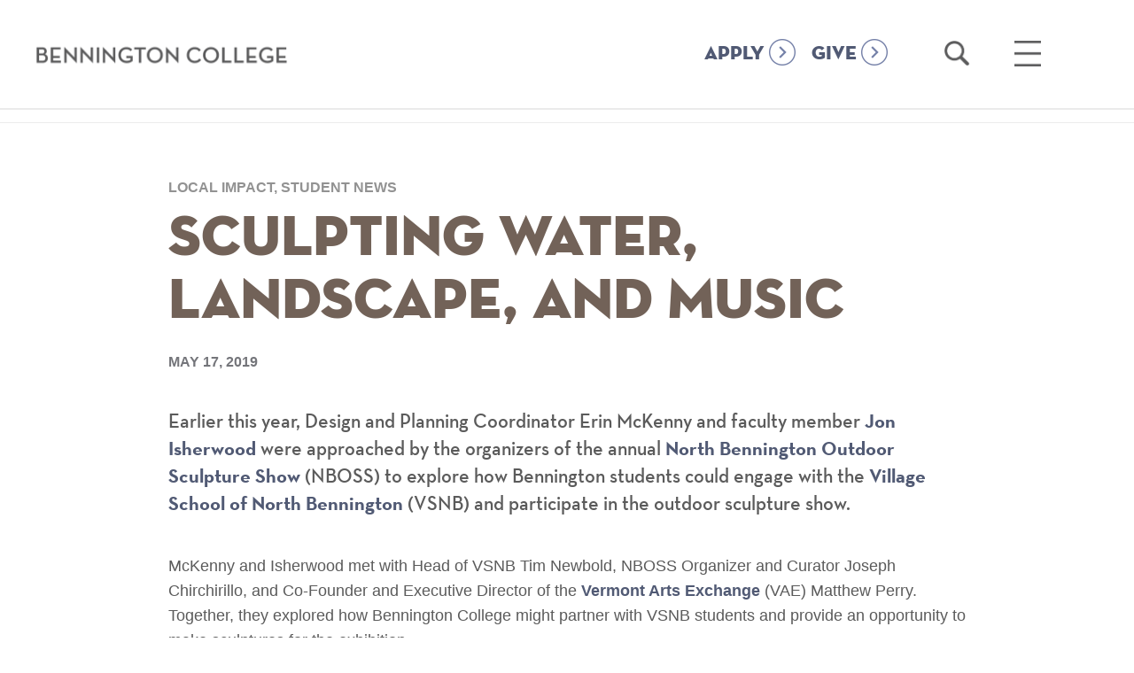

--- FILE ---
content_type: text/html; charset=UTF-8
request_url: https://www.bennington.edu/news-and-features/sculpting-water-landscape-and-music
body_size: 9173
content:
<!doctype html>
<!--[if lt IE 7]>      <html lang="en-US" class="no-js lt-ie9 lt-ie8 lt-ie7"> <![endif]-->
<!--[if IE 7]>         <html lang="en-US" class="no-js lt-ie9 lt-ie8"> <![endif]-->
<!--[if IE 8]>         <html lang="en-US" class="no-js lt-ie9"> <![endif]-->
<!--[if gt IE 8]><!--> <html lang="en-US" class="no-js"> <!--<![endif]-->
<head>
	<meta charset="utf-8" />
<script src="/sites/default/files/hotjar/hotjar.script.js?t9oq3j"></script>
<link rel="image_src" href="https://www.bennington.edu/sites/default/files/styles/carnegie_1600x900/public/2024-10/campus-shot_aerial_1400x850.png.webp" />
<meta name="referrer" content="no-referrer" />
<meta name="google" content="6Bm4gvYphrVZ5jMNKXje9prfUs56BctA-TyHaumoyzo" />
<link rel="icon" href="/sites/default/files/Bennington.ico" />
<meta name="google-site-verification" content="vmJOMbD28KtrE7geFF2xH1InFwdyYg10GXSfA2mLz5w" />
<meta name="Generator" content="Drupal 10 (https://www.drupal.org)" />
<meta name="MobileOptimized" content="width" />
<meta name="HandheldFriendly" content="true" />
<meta name="viewport" content="width=device-width, initial-scale=1.0" />
<script>var ct_check_js_val = '3a8c3280dcdd1b7c4e52697c52a3cf90';var drupal_ac_antibot_cookie_value = 'b46c2dd8b4015220d7a9427b70d878910459518bbc620997fcf9533c93ebd517';var ct_use_cookies = 0;var ct_use_alt_cookies = 0;var ct_capture_buffer = 0;</script>
<link rel="canonical" href="https://www.bennington.edu/news-and-features/sculpting-water-landscape-and-music" />
<link rel="shortlink" href="https://www.bennington.edu/node/55901" />
<script src="/sites/default/files/google_tag/default/google_tag.script.js?t9oq3j" defer></script>

    <title>Sculpting Water, Landscape, and Music | Bennington College</title>
    <meta property="fb:app_id" content="651245428386101" />
    <link rel="stylesheet" media="all" href="/sites/default/files/css/css__oZbUYI7gqXHgcUsZUp6Ss_zQocVMbS0aAA4VgqxiAU.css?delta=0&amp;language=en&amp;theme=bennington&amp;include=eJx1zEEOwyAMAMEP0fAkZMAlVg1Ytmmb3zen5pTrrLQZx6DRfI7YeGbgh_nBp4T8L-kz9WXxgoBfV0hPQq6pohUlcToXN56KWaAuOt9YU1_slAwZi0fqFgQUmoLsFqsuAd4u2daQlZlsxxrsMMceMxj-ALrzSbc" />
<link rel="stylesheet" media="all" href="/sites/default/files/css/css_Ca8Kl5Gs7HGRvqZD1O-1HkmNySON2PPQrM0vtzlQyUw.css?delta=1&amp;language=en&amp;theme=bennington&amp;include=eJx1zEEOwyAMAMEP0fAkZMAlVg1Ytmmb3zen5pTrrLQZx6DRfI7YeGbgh_nBp4T8L-kz9WXxgoBfV0hPQq6pohUlcToXN56KWaAuOt9YU1_slAwZi0fqFgQUmoLsFqsuAd4u2daQlZlsxxrsMMceMxj-ALrzSbc" />


        <script type="text/javascript">
    var _iub = _iub || [];
    _iub.csConfiguration = {"applyGdprForCH":false,"askConsentAtCookiePolicyUpdate":true,"countryDetection":true,"enableFadp":true,"enableUspr":true,"floatingPreferencesButtonDisplay":"bottom-right","gdprAppliesGlobally":false,"lang":"en","perPurposeConsent":true,"siteId":3654427,"usprPurposes":"s,sh,adv","cookiePolicyId":11078397, "banner":{ "acceptButtonColor":"#2D8084","acceptButtonDisplay":true,"backgroundColor":"#FFFFFF","closeButtonDisplay":false,"customizeButtonColor":"#74757A","customizeButtonDisplay":true,"explicitWithdrawal":true,"listPurposes":true,"logo":null,"linksColor":"#000000","ownerName":"bennington.edu","position":"float-bottom-center","rejectButtonColor":"#2D8084","rejectButtonDisplay":true,"showTitle":false,"showTotalNumberOfProviders":true,"textColor":"#000000" }};
    </script>
    <script type="text/javascript" src="https://cs.iubenda.com/autoblocking/3654427.js"></script>
    <script type="text/javascript" src="//cdn.iubenda.com/cs/gpp/stub.js"></script>
    <script type="text/javascript" src="//cdn.iubenda.com/cs/iubenda_cs.js" charset="UTF-8" async></script>

    <script src="/sites/default/files/js/js_XLxk-mzeOd1p7vIk0I0s3eLDCvD_ATGQNiTNGInXtwo.js?scope=header&amp;delta=0&amp;language=en&amp;theme=bennington&amp;include=eJxlysENwCAIAMCFahzJABJDikAUO3_77_sO2UxspFsd6ghaNi2J3BcpgyXoXSGQsqBn6ZxM6euHcVCFLpmx_OHe5tGUtlm_XmXuFycSKEg"></script>

    <script type="text/javascript">var switchTo5x=true;</script>
        <script async="async" src="https://admissions.bennington.edu/ping">/**/</script>
    <script src="https://app.heyhalda.com/widgets/smart-forms/cl0v1536302yv08s0yhke5dmy.js" async=""></script>

            
</head>
	<body class="nid-55901 path-node page-node-type-story-article">
    <a href="#main-content" class="skip visually-hidden focusable">Skip to main content</a>
    <noscript><iframe src="https://www.googletagmanager.com/ns.html?id=GTM-T9236PK" height="0" width="0" style="display:none;visibility:hidden"></iframe></noscript>
      <div class="dialog-off-canvas-main-canvas" data-off-canvas-main-canvas>
    
<div class="page ">
    <header role="banner">
        <div class="content-wrapper">
            <div class="logo">
                <a href="/"><span class="visuallyhidden">Bennington College</span></a>
            </div>
            <div class="menu-search">
                <div class="button-homepage">
                    <a class="nav-link" href="/admissions/apply">APPLY</a>
                </div>
                <div class="button-homepage">
                    <a class="nav-link" href="/give-to-bennington">GIVE</a>
                </div>
                <div class="search-holder" role="search">
                    <a href="/search" class="open-search-link">
                        <span class="visuallyhidden">Open Search</span>
                    </a>
                </div>
                
                <div class="menu-holder" role="navigation" aria-label="main menu">
                    <a href="#" class="hamburger">
                        <span class="visuallyhidden">Open Main Menu</span>
                    </a>
                </div>
                <div class="mega-menu">
                    <div class="content-wrapper">
                        <nav role="navigation" aria-label="Main Navigation" id="block-bennington-main-menu" class="block block-menu navigation menu--main">
          

              <ul block="block-bennington-main-menu" class="menu">
                                      <li class="menu-item menu-item--expanded">
        <a href="/about" data-drupal-link-system-path="node/8">About</a>
                  <a href="#" class="toggle"><span class="visuallyhidden">toggle sub menu</span></a>
                        <ul class="menu">
                                      <li class="menu-item">
        <a href="/about/fast-facts" data-drupal-link-system-path="node/18631">Fast Facts</a>
              </li>
                                  <li class="menu-item">
        <a href="/about/vision-and-history" target="" rel="" data-drupal-link-system-path="node/10381">Vision and History</a>
              </li>
                                  <li class="menu-item menu-item--collapsed">
        <a href="/about/college-leadership" target="" rel="" data-drupal-link-system-path="node/10836">College Leadership</a>
              </li>
                                  <li class="menu-item">
        <a href="/about/defining-success" data-drupal-link-system-path="node/96135">Defining Success</a>
              </li>
                                  <li class="menu-item">
        <a href="/about/rankings-outcomes" data-drupal-link-system-path="node/18636">Rankings</a>
              </li>
                                  <li class="menu-item">
        <a href="/connect-bennington" data-drupal-link-system-path="node/36">Connect</a>
              </li>
        </ul>
  
              </li>
                                  <li class="menu-item menu-item--expanded">
        <a href="/academics" data-drupal-link-system-path="node/15">Academics</a>
                  <a href="#" class="toggle"><span class="visuallyhidden">toggle sub menu</span></a>
                        <ul class="menu">
                                      <li class="menu-item">
        <a href="/curriculum" data-drupal-link-system-path="node/86840">Curriculum</a>
              </li>
                                  <li class="menu-item menu-item--collapsed">
        <a href="/academics/plan" data-drupal-link-system-path="node/124">The Plan</a>
              </li>
                                  <li class="menu-item">
        <a href="/academics/advising" data-drupal-link-system-path="node/123">Advising</a>
              </li>
                                  <li class="menu-item menu-item--collapsed">
        <a href="/academics/areas-of-study" data-drupal-link-system-path="node/16">Areas of Study &amp; Curriculum</a>
              </li>
                                  <li class="menu-item menu-item--collapsed">
        <a href="/academics/career-development-and-field-work-term" data-drupal-link-system-path="node/13081">Career Development and Field Work Term</a>
              </li>
                                  <li class="menu-item">
        <a href="/crossett-library" data-drupal-link-system-path="node/84554">Crossett Library</a>
              </li>
                                  <li class="menu-item menu-item--collapsed">
        <a href="/academics/graduate-programs" data-drupal-link-system-path="node/14771">Graduate Programs</a>
              </li>
                                  <li class="menu-item">
        <a href="/academics/academic-calendar" data-drupal-link-system-path="node/27256">Academic Calendar</a>
              </li>
                                  <li class="menu-item">
        <a href="/academics/cross-enrollment-williams-college" data-drupal-link-system-path="node/84475">Cross Enrollment at Williams College</a>
              </li>
        </ul>
  
              </li>
                                  <li class="menu-item menu-item--expanded">
        <a href="/admissions-and-financial-aid" data-drupal-link-system-path="node/32">Admissions</a>
                  <a href="#" class="toggle"><span class="visuallyhidden">toggle sub menu</span></a>
                        <ul class="menu">
                                      <li class="menu-item menu-item--collapsed">
        <a href="/admissions/apply" data-drupal-link-system-path="node/34">Apply</a>
              </li>
                                  <li class="menu-item menu-item--collapsed">
        <a href="/admissions/visit" target="" rel="" data-drupal-link-system-path="node/35">Visit</a>
              </li>
                                  <li class="menu-item">
        <a href="https://www.bennington.edu/request-information" target="_blank">Request Information</a>
              </li>
                                  <li class="menu-item">
        <a href="/admissions/international-students-thrive-bennington" data-drupal-link-system-path="node/42141">International Students</a>
              </li>
                                  <li class="menu-item">
        <a href="/admissions/admissions-interns" data-drupal-link-system-path="node/38231">Meet Our Interns</a>
              </li>
        </ul>
  
              </li>
                                  <li class="menu-item menu-item--expanded">
        <a href="/life-bennington" data-drupal-link-system-path="node/17326">Life At Bennington</a>
                  <a href="#" class="toggle"><span class="visuallyhidden">toggle sub menu</span></a>
                        <ul class="menu">
                                      <li class="menu-item">
        <a href="/life-bennington/housing" data-drupal-link-system-path="node/16421">Housing</a>
              </li>
                                  <li class="menu-item">
        <a href="/life-bennington/dining" data-drupal-link-system-path="node/16991">Dining</a>
              </li>
                                  <li class="menu-item">
        <a href="/life-bennington/clubs-organizations" data-drupal-link-system-path="node/1">Clubs &amp; Organizations</a>
              </li>
                                  <li class="menu-item">
        <a href="/life-bennington/athletics-recreation" data-drupal-link-system-path="node/16326">Athletics &amp; Recreation</a>
              </li>
                                  <li class="menu-item">
        <a href="/admissions/visit" data-drupal-link-system-path="node/35">Around Town</a>
              </li>
                                  <li class="menu-item">
        <a href="/life-bennington/health-and-wellness" data-drupal-link-system-path="node/17001">Safety &amp; Services</a>
              </li>
        </ul>
  
              </li>
                                  <li class="menu-item menu-item--expanded">
        <a href="/outcomes" data-drupal-link-system-path="node/14756">Outcomes</a>
                  <a href="#" class="toggle"><span class="visuallyhidden">toggle sub menu</span></a>
                        <ul class="menu">
                                      <li class="menu-item menu-item--collapsed">
        <a href="/outcomes/bennington-network" data-drupal-link-system-path="node/55">The Bennington Network</a>
              </li>
        </ul>
  
              </li>
                                  <li class="menu-item">
        <a href="/connect-bennington" data-drupal-link-system-path="node/36">Connect</a>
              </li>
                                  <li class="menu-item">
        <a href="/academics/faculty" data-drupal-link-system-path="node/51">Faculty</a>
              </li>
                                  <li class="menu-item">
        <a href="/alumni" data-drupal-link-system-path="node/11736">Alumni &amp; Families</a>
              </li>
        </ul>
  

  </nav>

                        <nav role="navigation" aria-label="Secondary navigation" id="block-secondarynavigation-2" class="block block-menu navigation menu--secondary-navigation">
      <a href="#" class="phone-only secondary-toggle">Additional Links</a>
          

              <ul block="block-secondarynavigation-2" class="menu">
                                      <li class="menu-item menu-item--collapsed">
        <a href="/academics/graduate-programs/mfa-writing" target="" rel="" data-drupal-link-system-path="node/10436">MFA in Writing</a>
              </li>
                                  <li class="menu-item">
        <a href="https://www.bennington.edu/events/young-writers-awards">Young Writers Awards</a>
              </li>
                                  <li class="menu-item">
        <a href="/academics/graduate-programs" data-drupal-link-system-path="node/14771">Graduate &amp; Postbac Programs</a>
              </li>
                                  <li class="menu-item menu-item--collapsed">
        <a href="/capa" target="" rel="" data-drupal-link-system-path="node/1291">Center for the Advancement of Public Action</a>
              </li>
                                  <li class="menu-item menu-item--collapsed">
        <a href="/bennington-magazine" target="" rel="" data-drupal-link-system-path="node/14361">The Magazine</a>
              </li>
                                  <li class="menu-item menu-item--collapsed">
        <a href="/event-calendar" data-drupal-link-system-path="event-calendar">Events</a>
              </li>
                                  <li class="menu-item menu-item--collapsed">
        <a href="/newsroom" target="" rel="" data-drupal-link-system-path="node/16216">Newsroom</a>
              </li>
                                  <li class="menu-item menu-item--collapsed">
        <a href="/robert-frost-stone-house-museum" data-drupal-link-system-path="node/41926">Robert Frost Stone House Museum</a>
              </li>
                                  <li class="menu-item">
        <a href="https://usdangallery.bennington.edu/">Suzanne Lemberg Usdan Gallery</a>
              </li>
                                  <li class="menu-item menu-item--collapsed">
        <a href="/bennington-college-prison-education-initiative" data-drupal-link-system-path="node/1386">Prison Education Initiative</a>
              </li>
                                  <li class="menu-item">
        <a href="/poetry-bennington" data-drupal-link-system-path="node/53451">Poetry at Bennington</a>
              </li>
                                  <li class="menu-item">
        <a href="https://www.bennington.edu/art-access">Art for Access</a>
              </li>
                                  <li class="menu-item menu-item--collapsed">
        <a href="/crossett-library" data-drupal-link-system-path="node/84554">Crossett Library</a>
              </li>
        </ul>
  

  </nav>

                        <nav role="navigation" aria-label="Audience Navigation" id="block-audiencenavigation" class="block block-menu navigation menu--audience-navigation">
        <strong>Information For</strong>
    <a href="#" class="phone-only info-toggle">Information For</a>
        

              <ul block="block-audiencenavigation" class="menu">
                                      <li class="menu-item">
        <a href="/admissions-and-financial-aid" data-drupal-link-system-path="node/32">Prospective Students</a>
              </li>
                                  <li class="menu-item">
        <a href="/current-students" target="" rel="" data-drupal-link-system-path="node/89">Current Students</a>
              </li>
                                  <li class="menu-item">
        <a href="/welcome" data-drupal-link-system-path="node/18251">New Students</a>
              </li>
                                  <li class="menu-item">
        <a href="/faculty-resources" data-drupal-link-system-path="node/90">Faculty</a>
              </li>
                                  <li class="menu-item">
        <a href="/staff-resources" title="Staff Resources" data-drupal-link-system-path="node/1571">Staff</a>
              </li>
                                  <li class="menu-item">
        <a href="/alumni" data-drupal-link-system-path="node/11736">Alumni</a>
              </li>
                                  <li class="menu-item">
        <a href="https://www.bennington.edu/alumni-families/welcome-families">Families</a>
              </li>
                                  <li class="menu-item">
        <a href="/alumni-families/bennington-fund" data-drupal-link-system-path="node/14446">Giving</a>
              </li>
                                  <li class="menu-item">
        <a href="/directory-of-offices" data-drupal-link-system-path="node/13186">Office Directory</a>
              </li>
                                  <li class="menu-item">
        <a href="/employment-opportunities" data-drupal-link-system-path="node/10751">Employment</a>
              </li>
                                  <li class="menu-item">
        <a href="https://bennington.college-tour.com/">Virtual Tour</a>
              </li>
                                  <li class="menu-item">
        <a href="https://intranet.bennington.edu/home" target="_blank">Intranet</a>
              </li>
        </ul>
  

  </nav>

                    </div>
                    <nav role="navigation" aria-label="Audience Navigation" id="block-audiencenavigation" class="block block-menu navigation menu--audience-navigation">
        <strong>Information For</strong>
    <a href="#" class="phone-only info-toggle">Information For</a>
        

              <ul block="block-audiencenavigation" class="menu">
                                      <li class="menu-item">
        <a href="/admissions-and-financial-aid" data-drupal-link-system-path="node/32">Prospective Students</a>
              </li>
                                  <li class="menu-item">
        <a href="/current-students" target="" rel="" data-drupal-link-system-path="node/89">Current Students</a>
              </li>
                                  <li class="menu-item">
        <a href="/welcome" data-drupal-link-system-path="node/18251">New Students</a>
              </li>
                                  <li class="menu-item">
        <a href="/faculty-resources" data-drupal-link-system-path="node/90">Faculty</a>
              </li>
                                  <li class="menu-item">
        <a href="/staff-resources" title="Staff Resources" data-drupal-link-system-path="node/1571">Staff</a>
              </li>
                                  <li class="menu-item">
        <a href="/alumni" data-drupal-link-system-path="node/11736">Alumni</a>
              </li>
                                  <li class="menu-item">
        <a href="https://www.bennington.edu/alumni-families/welcome-families">Families</a>
              </li>
                                  <li class="menu-item">
        <a href="/alumni-families/bennington-fund" data-drupal-link-system-path="node/14446">Giving</a>
              </li>
                                  <li class="menu-item">
        <a href="/directory-of-offices" data-drupal-link-system-path="node/13186">Office Directory</a>
              </li>
                                  <li class="menu-item">
        <a href="/employment-opportunities" data-drupal-link-system-path="node/10751">Employment</a>
              </li>
                                  <li class="menu-item">
        <a href="https://bennington.college-tour.com/">Virtual Tour</a>
              </li>
                                  <li class="menu-item">
        <a href="https://intranet.bennington.edu/home" target="_blank">Intranet</a>
              </li>
        </ul>
  

  </nav>

                    <div class="menu-bottom">
                        <div class="content-wrapper">
                            <nav role="navigation" aria-label="Social Links" id="block-sociallinks" class="block block-menu navigation menu--social-links">
          

              <ul block="block-sociallinks" class="menu">
                                      <li class="facebook">
        <a href="https://www.facebook.com/benningtoncollege/">facebook</a>
              </li>
                                  <li class="instagram">
        <a href="https://www.instagram.com/atbennington/?hl=en">instagram</a>
              </li>
                                  <li class="youtube">
        <a href="https://www.youtube.com/benningtoncollege">youtube</a>
              </li>
                                  <li class="flickr">
        <a href="https://www.flickr.com/photos/benningtoncollege/">flickr</a>
              </li>
                                  <li class="linkedin">
        <a href="https://www.linkedin.com/edu/bennington-college-19618">linkedin</a>
              </li>
                                  <li class="vimeo">
        <a href="https://vimeo.com/benningtoncollege">vimeo</a>
              </li>
        </ul>
  

  </nav>

                            <div class="cta-nav-wrap">
                                <nav role="navigation" aria-label="Calls To Action Menu" id="block-callstoactionmenu" class="block block-menu navigation menu--calls-to-action-menu">
          

              <ul block="block-callstoactionmenu" class="menu">
                                      <li class="menu-item">
        <a href="/connect-bennington" data-drupal-link-system-path="node/36">Connect</a>
              </li>
                                  <li class="menu-item">
        <a href="/admissions/apply" title="Apply to Bennington College" data-drupal-link-system-path="node/34">Apply</a>
              </li>
                                  <li class="menu-item">
        <a href="/admissions/visit" data-drupal-link-system-path="node/35">Visit</a>
              </li>
                                  <li class="menu-item">
        <a href="https://www.givecampus.com/s/wbl7hn">Give</a>
              </li>
        </ul>
  

  </nav>

                            </div>
                        </div>
                    </div>
                </div>
            </div>
        </div>
    </header>
        <div id="page-top"></div>
        <div class="section-nav-wrap" id="start">
            <div class="content-wrapper clearfix">
            <nav role="navigation" aria-label="Section Navigation (Main)" id="block-mainnavigation" class="block block-menu navigation menu--main">
              
          <ul block="block-mainnavigation" class="menu">
                                                                                                                                            </ul>
   

  </nav>
<nav role="navigation" aria-label="Section Navigation (Secondary)" id="block-secondarynavigation-3" class="block block-menu navigation menu--secondary-navigation">
      
  
            <ul block="block-secondarynavigation-3" class="menu">
                                                                                                                                                                                                                            </ul>
  

  </nav>
<nav role="navigation" aria-label="Section Navigation (Inside Bennington)" id="block-insidebennington" class="block block-menu navigation menu--inside-bennington">
          
              <ul block="block-insidebennington" class="menu">
                                                                                                                                                                                                                                                                                                                                                                                                                                                                                            </ul>
  

  </nav>
<div id="block-bennington-breadcrumbs">
  
    
        <nav role="navigation" aria-labelledby="system-breadcrumb">
    <h2 id="system-breadcrumb" class="visually-hidden">Breadcrumb</h2>
    <ol>
          <li>
                  <a href="/">Home</a>
              </li>
        </ol>
  </nav>

  </div>

        </div>
    </div>
        <div id="main-content" class="content-wrapper narrow clearfix" tabindex="-1">
            <main role="main">
                        
            <div id="block-bennington-content">
  
    
      
<div class="title push-down">
    <span>Local Impact, Student News</span>
    <h1 class="title replaced-title animate" id="page-title">Sculpting Water, Landscape, and Music</h1>
</div>

<span class="pub-date">             <time datetime="2019-05-17T12:00:00Z">May 17, 2019</time>

       </span>


<div class="intro-text">             <p dir="ltr">Earlier this year, Design and Planning Coordinator Erin McKenny and faculty member <a href="https://www.bennington.edu/academics/faculty/jon-isherwood">Jon Isherwood</a> were approached by the organizers of the annual <a href="https://www.facebook.com/NBoutdoorsculptureshow/" target="_blank">North Bennington Outdoor Sculpture Show</a> (NBOSS) to explore how Bennington students could engage with the <a href="https://vsnb.org/" target="_blank">Village School of North Bennington</a> (VSNB) and participate in the outdoor sculpture show.</p>
       </div>

                 





    <section class="paragraph paragraph--type--wysiwyg paragraph--view-mode--default">
    
                   <p dir="ltr">McKenny and Isherwood met with Head of VSNB&nbsp;Tim Newbold, NBOSS Organizer and Curator Joseph Chirchirillo, and Co-Founder and Executive Director of the <a href="http://vtartxchange.org/" target="_blank">Vermont Arts Exchange</a> (VAE) Matthew Perry. Together, they explored how Bennington College might partner with VSNB students and provide an opportunity to make sculptures for the exhibition.</p>

<p dir="ltr">With the encouragement of Provost and Dean <a href="https://www.bennington.edu/about/college-leadership/isabel-roche">Isabel Roche</a> and President <a href="https://www.bennington.edu/about/college-leadership/mariko-silver">Mariko Silver</a>, they arranged a morning of making and fabricating sculptures that the students developed through a collaborative process in the sculpture area of Bennington College’s campus.</p>

<p dir="ltr">Working with Perry and Gabrielle Rynes from VAE, which runs the art program at VSNB, three themes emerged to guide students’ sculptures: water, landscape, and music.</p>
       

          
    </section>


              <div class="vm-multi-image breakout-right">
  <a href="#" class="go-left" aria-hidden="true"><span class="visuallyhidden">go left</span></a>
  <div class="wrap">
      <figure class="img">
                        <img loading="lazy" src="/sites/default/files/styles/visual_moment_multi_560px_high_/public/sources/visual-moments/Sculpture1-560h.jpg.webp?itok=gpTFC8Ow" width="840" height="560" alt="Metalworker with students" typeof="foaf:Image" />



       
               </figure><figure class="img">
                       <img loading="lazy" src="/sites/default/files/styles/visual_moment_multi_560px_high_/public/sources/visual-moments/Sculpture2-560h.jpg.webp?itok=mFO99IHk" width="420" height="560" alt="Students in sculpture class" typeof="foaf:Image" />



       
         
      </figure><figure class="img">               <img loading="lazy" src="/sites/default/files/styles/visual_moment_multi_560px_high_/public/sources/visual-moments/Sculpture3-560h.jpg.webp?itok=6GJmbJj8" width="747" height="560" alt="Metalworkers in studio" typeof="foaf:Image" />



       
                </figure>
  </div>
  <a href="#" class="go-right" aria-hidden="true"><span class="visuallyhidden">go right</span></a>
</div>
              





    <section class="paragraph paragraph--type--wysiwyg paragraph--view-mode--default">
    
                   <p>Two class sessions were held with a group of VSNB students. In the first, students worked independently to respond to the themes, and then the class gradually worked toward a collaborative process. Eventually, the 19 students formed three groups, each of which addressed a theme. Students drew on tracing papers that were then overlaid on their drawings to copy images and make one design. Students then made a model for each theme using wire, pipe cleaners, cardboard, and wood. They added color to the models as they saw fit.</p>
       

          
    </section>


              <div class="vm-multi-image breakout-right">
  <a href="#" class="go-left" aria-hidden="true"><span class="visuallyhidden">go left</span></a>
  <div class="wrap">
      <figure class="img">
                        <img loading="lazy" src="/sites/default/files/styles/visual_moment_multi_560px_high_/public/sources/visual-moments/Sculpture4-560h.jpg.webp?itok=iY984rtD" width="420" height="560" alt="Photo of sculpture" typeof="foaf:Image" />



       
               </figure><figure class="img">
                       <img loading="lazy" src="/sites/default/files/styles/visual_moment_multi_560px_high_/public/sources/visual-moments/Sculpture5-560h.jpg.webp?itok=o3hAHpZb" width="420" height="560" alt="Photo of students sculpting" typeof="foaf:Image" />



       
         
      </figure><figure class="img">               <img loading="lazy" src="/sites/default/files/styles/visual_moment_multi_560px_high_/public/sources/visual-moments/Sculpture6-560h.jpg.webp?itok=Qub45ovF" width="747" height="560" alt="Photo of sculpture" typeof="foaf:Image" />



       
                </figure>
  </div>
  <a href="#" class="go-right" aria-hidden="true"><span class="visuallyhidden">go right</span></a>
</div>
              





    <section class="paragraph paragraph--type--wysiwyg paragraph--view-mode--default">
    
                   <p dir="ltr">On Saturday, May 11, the VSNB students brought their models to Bennington College and worked in collaboration with <a href="https://www.bennington.edu/academics/faculty/john-umphlett">John Umphlett</a> and Bennington College students Isabella Adler ’21&nbsp;and Phoenix Manlanga ’22. Students bent, formed, and welded their sculptures together. VSNB students also had the chance to tour VAPA, and McKenny lead a tour of the sculptures on campus.</p>

<p dir="ltr">The completed sculptures are now at the Vermont Arts Exchange studios, and VSNB students will meet once again to discuss processes and approaches to painting and completing the sculptures.</p>

<p dir="ltr">The three sculptures made by the VSNB students will be integrated into the North Bennington Outdoor Sculpture Show, which will open on June 29 with an opening scheduled from 4:00 - 8:00 pm.</p>
       

          
    </section>


        

    
    

    

  </div>

            
        </main>
    </div>
    <div id="block-taxonomyfooterlinks">
  
    
      <div class="taxonomy-footer-links"><ul class="content-wrapper"><li><a href="/archive/term/37" class="aos">Visual Arts</a></li><li><a href="/archive/term/48" class="aos child">Sculpture</a></li><li><a href="/archive/faculty/341" class="faculty">Jon Isherwood</a></li><li><a href="/archive/faculty/646" class="faculty">John Umphlett</a></li><li><a href="/archive/term/2106" class="tag">Class of 2021</a></li><li><a href="/archive/term/2156" class="tag">Class of 2022</a></li><li><a href="/archive/term/2251" class="tag">Local Impact</a></li><li><a href="/archive/term/1511" class="tag">Top News—Students</a></li></ul></div>
  </div>

    <footer role="contentinfo">
        <div class="content-wrapper">
            <div class="clearfix">
                <div class="col span_6_of_12">
                    <img src="/themes/custom/bennington/img/icons/logo-lg.png" alt="Bennington College">
                    <address>One College Drive<br>Bennington, VT <span class="numbers">05201-6003</span></address>
                    <a href="tel:802-442-5401">802-442-5401</a>
                </div>
                <div class="col span_6_of_12 circles">
                    <nav role="navigation" aria-label="Calls To Action Menu" id="block-callstoactionmenu-2" class="block block-menu navigation menu--calls-to-action-menu">
          

              <ul block="block-callstoactionmenu-2" class="menu">
                                      <li class="menu-item">
        <a href="/connect-bennington" data-drupal-link-system-path="node/36">Connect</a>
              </li>
                                  <li class="menu-item">
        <a href="/admissions/apply" title="Apply to Bennington College" data-drupal-link-system-path="node/34">Apply</a>
              </li>
                                  <li class="menu-item">
        <a href="/admissions/visit" data-drupal-link-system-path="node/35">Visit</a>
              </li>
                                  <li class="menu-item">
        <a href="https://www.givecampus.com/s/wbl7hn">Give</a>
              </li>
        </ul>
  

  </nav>

                </div>
            </div>
            <nav role="navigation" aria-label="Social Links" id="block-sociallinks-2" class="block block-menu navigation menu--social-links">
          

              <ul block="block-sociallinks-2" class="menu">
                                      <li class="facebook">
        <a href="https://www.facebook.com/benningtoncollege/">facebook</a>
              </li>
                                  <li class="instagram">
        <a href="https://www.instagram.com/atbennington/?hl=en">instagram</a>
              </li>
                                  <li class="youtube">
        <a href="https://www.youtube.com/benningtoncollege">youtube</a>
              </li>
                                  <li class="flickr">
        <a href="https://www.flickr.com/photos/benningtoncollege/">flickr</a>
              </li>
                                  <li class="linkedin">
        <a href="https://www.linkedin.com/edu/bennington-college-19618">linkedin</a>
              </li>
                                  <li class="vimeo">
        <a href="https://vimeo.com/benningtoncollege">vimeo</a>
              </li>
        </ul>
  

  </nav>

            <div class="privacy-content">
                <ul>
                    <li><a href="https://www.iubenda.com/privacy-policy/11078397/full-legal" target="_blank">Privacy Policy</a></li>
                    <li><a href="https://www.iubenda.com/terms-and-conditions/11078397" target="_blank">Terms and Conditions</a></li>
                </ul>
            </div>
        </div>
    </div>
</footer>
</div> </div>
</div>

  </div>

    <script>!function(e,t,n,s,u,a){e.twq||(s=e.twq=function(){s.exe?s.exe.apply(s,arguments):s.queue.push(arguments);}, s.version='1.1', s.queue=[], u=t.createElement(n), u.async=!0, u.src='//static.ads-twitter.com/uwt.js', a=t.getElementsByTagName(n)[0],a.parentNode.insertBefore(u,a))}(window,document,'script'); twq('init','obqia'); twq('track','PageView');</script>

    <script type="application/json" data-drupal-selector="drupal-settings-json">{"path":{"baseUrl":"\/","pathPrefix":"","currentPath":"node\/55901","currentPathIsAdmin":false,"isFront":false,"currentLanguage":"en"},"pluralDelimiter":"\u0003","suppressDeprecationErrors":true,"improved_multi_select":{"selectors":["select[multiple]"],"filtertype":"partial","placeholder_text":"","orderable":false,"js_regex":false,"groupresetfilter":false,"remove_required_attr":false,"buttontext_add":"\u003E","buttontext_addall":"\u00bb","buttontext_del":"\u003C","buttontext_delall":"\u00ab","buttontext_moveup":"Move up","buttontext_movedown":"Move down"},"user":{"uid":0,"permissionsHash":"98be1d6aecb2136607deb462954327e1b4c17065046b8334cac6bf532554531f"}}</script>
<script src="/sites/default/files/js/js_VZHUqD4MjWSjeUv0iNkJUo8HxOjlhME1xOOkzjntdNY.js?scope=footer&amp;delta=0&amp;language=en&amp;theme=bennington&amp;include=eJxlysENwCAIAMCFahzJABJDikAUO3_77_sO2UxspFsd6ghaNi2J3BcpgyXoXSGQsqBn6ZxM6euHcVCFLpmx_OHe5tGUtlm_XmXuFycSKEg"></script>
<script src="https://moderate.cleantalk.org/ct-bot-detector-wrapper.js"></script>
<script src="/sites/default/files/js/js_QWSNDt4OswvlZ5F_rTARAUylU-f3Vc07le9KyqPDs18.js?scope=footer&amp;delta=2&amp;language=en&amp;theme=bennington&amp;include=eJxlysENwCAIAMCFahzJABJDikAUO3_77_sO2UxspFsd6ghaNi2J3BcpgyXoXSGQsqBn6ZxM6euHcVCFLpmx_OHe5tGUtlm_XmXuFycSKEg"></script>

    <script>
      !function(f,b,e,v,n,t,s)
      {if(f.fbq)return;n=f.fbq=function(){n.callMethod?
      n.callMethod.apply(n,arguments):n.queue.push(arguments)};
      if(!f._fbq)f._fbq=n;n.push=n;n.loaded=!0;n.version='2.0';
      n.queue=[];t=b.createElement(e);t.async=!0;
      t.src=v;s=b.getElementsByTagName(e)[0];
      s.parentNode.insertBefore(t,s)}(window, document,'script',
      'https://connect.facebook.net/en_US/fbevents.js');
      fbq('init', '155564145388654');
      fbq('track', 'PageView');
    </script>
    <noscript><img height="1" width="1" style="display:none" src="https://www.facebook.com/tr?id=155564145388654&ev=PageView&noscript=1"/></noscript>

  </body>
</html>


--- FILE ---
content_type: text/css
request_url: https://www.bennington.edu/sites/default/files/css/css__oZbUYI7gqXHgcUsZUp6Ss_zQocVMbS0aAA4VgqxiAU.css?delta=0&language=en&theme=bennington&include=eJx1zEEOwyAMAMEP0fAkZMAlVg1Ytmmb3zen5pTrrLQZx6DRfI7YeGbgh_nBp4T8L-kz9WXxgoBfV0hPQq6pohUlcToXN56KWaAuOt9YU1_slAwZi0fqFgQUmoLsFqsuAd4u2daQlZlsxxrsMMceMxj-ALrzSbc
body_size: 6313
content:
/* @license GPL-2.0-or-later https://www.drupal.org/licensing/faq */
.text-align-left{text-align:left;}.text-align-right{text-align:right;}.text-align-center{text-align:center;}.text-align-justify{text-align:justify;}.align-left{float:left;}.align-right{float:right;}.align-center{display:block;margin-right:auto;margin-left:auto;}
.fieldgroup{padding:0;border-width:0;}
.container-inline div,.container-inline label{display:inline;}.container-inline .details-wrapper{display:block;}
.clearfix:after{display:table;clear:both;content:"";}
.js details:not([open]) .details-wrapper{display:none;}
.hidden{display:none;}.visually-hidden{position:absolute !important;overflow:hidden;clip:rect(1px,1px,1px,1px);width:1px;height:1px;word-wrap:normal;}.visually-hidden.focusable:active,.visually-hidden.focusable:focus{position:static !important;overflow:visible;clip:auto;width:auto;height:auto;}.invisible{visibility:hidden;}
.item-list__comma-list,.item-list__comma-list li{display:inline;}.item-list__comma-list{margin:0;padding:0;}.item-list__comma-list li:after{content:", ";}.item-list__comma-list li:last-child:after{content:"";}
.js .js-hide{display:none;}.js-show{display:none;}.js .js-show{display:block;}
.nowrap{white-space:nowrap;}
.position-container{position:relative;}
.reset-appearance{margin:0;padding:0;border:0 none;background:transparent;line-height:inherit;-webkit-appearance:none;-moz-appearance:none;appearance:none;}
.resize-none{resize:none;}.resize-vertical{min-height:2em;resize:vertical;}.resize-horizontal{max-width:100%;resize:horizontal;}.resize-both{max-width:100%;min-height:2em;resize:both;}
.system-status-counter__status-icon{display:inline-block;width:25px;height:25px;vertical-align:middle;}.system-status-counter__status-icon:before{display:block;content:"";background-repeat:no-repeat;background-position:center 2px;background-size:20px;}.system-status-counter__status-icon--error:before{background-image:url(/themes/contrib/stable/images/core/icons/e32700/error.svg);}.system-status-counter__status-icon--warning:before{background-image:url(/themes/contrib/stable/images/core/icons/e29700/warning.svg);}.system-status-counter__status-icon--checked:before{background-image:url(/themes/contrib/stable/images/core/icons/73b355/check.svg);}
.system-status-report-counters__item{width:100%;margin-bottom:0.5em;padding:0.5em 0;text-align:center;white-space:nowrap;background-color:rgba(0,0,0,0.063);}@media screen and (min-width:60em){.system-status-report-counters{display:flex;flex-wrap:wrap;justify-content:space-between;}.system-status-report-counters__item--half-width{width:49%;}.system-status-report-counters__item--third-width{width:33%;}}
.system-status-general-info__item{margin-top:1em;padding:0 1em 1em;border:1px solid #ccc;}.system-status-general-info__item-title{border-bottom:1px solid #ccc;}
.tablesort{display:inline-block;width:16px;height:16px;background-size:100%;}.tablesort--asc{background-image:url(/themes/contrib/stable/images/core/icons/787878/twistie-down.svg);}.tablesort--desc{background-image:url(/themes/contrib/stable/images/core/icons/787878/twistie-up.svg);}
.bennington_works_wrap{background-color:rgba(0,0,0,0.05);}.unset-clearfix{padding:0 !important;max-width:unset !important;}@font-face{font-family:'NeutrafaceText-Demi';src:url(/modules/custom/bennington_works/css/./fonts/NeutrafaceText-Demi.eot);src:url(/modules/custom/bennington_works/css/./fonts/NeutrafaceText-Demi.eot#iefix) format('embedded-opentype'),url(/modules/custom/bennington_works/css/./fonts/NeutrafaceText-Demi.woff) format('woff'),url(/modules/custom/bennington_works/css/./fonts/NeutrafaceText-Demi.ttf) format('truetype'),url(/modules/custom/bennington_works/css/./fonts/NeutrafaceText-Demi.svg#icon) format('svg');font-weight:normal;font-style:normal;}@font-face{font-family:'NeutrafaceText-BoldItalic';src:url(/modules/custom/bennington_works/css/./fonts/NeutrafaceText-BoldItalic.eot);src:url(/modules/custom/bennington_works/css/./fonts/NeutrafaceText-BoldItalic.eot#iefix) format('embedded-opentype'),url(/modules/custom/bennington_works/css/./fonts/NeutrafaceText-BoldItalic.woff) format('woff'),url(/modules/custom/bennington_works/css/./fonts/NeutrafaceText-BoldItalic.ttf) format('truetype'),url(/modules/custom/bennington_works/css/./fonts/NeutrafaceText-BoldItalic.svg#icon) format('svg');font-weight:normal;font-style:normal;}@font-face{font-family:'NeutrafaceText-Book';src:url(/modules/custom/bennington_works/css/./fonts/NeutrafaceText-Book.eot);src:url(/modules/custom/bennington_works/css/./fonts/NeutrafaceText-Book.eot#iefix) format('embedded-opentype'),url(/modules/custom/bennington_works/css/./fonts/NeutrafaceText-Book.woff) format('woff'),url(/modules/custom/bennington_works/css/./fonts/NeutrafaceText-Book.ttf) format('truetype'),url(/modules/custom/bennington_works/css/./fonts/NeutrafaceText-Book.svg#icon) format('svg');font-weight:normal;font-style:normal;}@font-face{font-family:'NeutrafaceText-Bold';src:url(/modules/custom/bennington_works/css/./fonts/NeutrafaceText-Bold.eot);src:url(/modules/custom/bennington_works/css/./fonts/NeutrafaceText-Bold.eot#iefix) format('embedded-opentype'),url(/modules/custom/bennington_works/css/./fonts/NeutrafaceText-Bold.woff) format('woff'),url(/modules/custom/bennington_works/css/./fonts/NeutrafaceText-Bold.ttf) format('truetype'),url(/modules/custom/bennington_works/css/./fonts/NeutrafaceText-Bold.svg#icon) format('svg');font-weight:normal;font-style:normal;}@font-face{font-family:'Helvetica';src:url(/modules/custom/bennington_works/css/./fonts/Helvetica.eot);src:url(/modules/custom/bennington_works/css/./fonts/Helvetica.eot#iefix) format('embedded-opentype'),url(/modules/custom/bennington_works/css/./fonts/Helvetica.woff) format('woff'),url(/modules/custom/bennington_works/css/./fonts/Helvetica.ttf) format('truetype'),url(/modules/custom/bennington_works/css/./fonts/Helvetica.svg#icon) format('svg');font-weight:normal;font-style:normal;}@font-face{font-family:'Helvetica-Bold';src:url(/modules/custom/bennington_works/css/./fonts/Helvetica-Bold.eot);src:url(/modules/custom/bennington_works/css/./fonts/Helvetica-Bold.eot#iefix) format('embedded-opentype'),url(/modules/custom/bennington_works/css/./fonts/Helvetica-Bold.woff) format('woff'),url(/modules/custom/bennington_works/css/./fonts/Helvetica-Bold.ttf) format('truetype'),url(/modules/custom/bennington_works/css/./fonts/Helvetica-Bold.svg#icon) format('svg');font-weight:normal;font-style:normal;}.bennington_works_wrap .button_holder{margin-top:2vw;}@media only screen and (max-width :750px){.bennington_works_wrap .button_holder{margin-top:30px;}}.bennington_works_wrap .button_holder span{display:block;color:#fff;font-family:'NeutrafaceText-Bold' !important;color:#24125f;margin-bottom:5px;font-size:1vw;}@media only screen and (max-width :1100px){.bennington_works_wrap .button_holder span{font-size:14px;}}.bennington_works_wrap .button_holder a{font-size:1.6vw;color:#fff;display:inline-block;text-transform:uppercase;text-decoration:none;background-color:#24125f;border:3px solid #24125f;padding:0.8vw 1.8vw;box-sizing:border-box;font-family:sans-serif;letter-spacing:2px;-webkit-transition:all 400ms ease 0ms;-moz-transition:all 400ms ease 0ms;-o-transition:all 400ms ease 0ms;transition:all 400ms ease 0ms;}@media only screen and (max-width :1020px){.bennington_works_wrap .button_holder a{font-size:16px;padding:17px 30px;}}.bennington_works_wrap .button_holder a:hover{background-color:transparent;color:#24125f;}.bennington_works_wrap .hero_section .top_row{display:flex;flex-wrap:wrap;}.bennington_works_wrap .hero_section .top_row .fist_column{width:12%;height:auto;background-color:#141c7f;}@media only screen and (max-width :1020px){.bennington_works_wrap .hero_section .top_row .fist_column{display:none;}}.bennington_works_wrap .hero_section .top_row .second_column{width:64%;display:flex;background-color:#24125f;padding:5vw 5.5vw;box-sizing:border-box;}@media only screen and (max-width :1020px){.bennington_works_wrap .hero_section .top_row .second_column{width:76%;}}@media only screen and (max-width :750px){.bennington_works_wrap .hero_section .top_row .second_column{width:100%;padding:40px;}}.bennington_works_wrap .hero_section .top_row .second_column .left{width:70%;}.bennington_works_wrap .hero_section .top_row .second_column .left img{width:60%;}.bennington_works_wrap .hero_section .top_row .second_column .left p{font-family:'NeutrafaceText-Demi',sans-serif;color:#fff;font-size:2.1vw;margin-top:35px;text-transform:uppercase;letter-spacing:5px;}@media only screen and (max-width :1020px){.bennington_works_wrap .hero_section .top_row .second_column .left p{font-size:18px;}}@media only screen and (max-width :750px){.bennington_works_wrap .hero_section .top_row .second_column .left p{line-height:1.3em;}}.bennington_works_wrap .hero_section .top_row .second_column .right{width:30%;}.bennington_works_wrap .hero_section .top_row .second_column .right img{width:100%;}.bennington_works_wrap .hero_section .top_row .third_column{width:24%;}@media only screen and (max-width :750px){.bennington_works_wrap .hero_section .top_row .third_column{display:none;}}.bennington_works_wrap .hero_section .top_row .third_column .image_holder{position:relative;height:100%;}.bennington_works_wrap .hero_section .top_row .third_column .image_holder img{position:absolute;left:0;top:0;width:100%;height:100%;object-fit:cover;}.bennington_works_wrap .hero_section .top_row .third_column .image_holder:after{content:'';position:absolute;left:0;top:0;width:100%;height:100%;background-color:#f0b323;opacity:0.4;}.bennington_works_wrap .hero_section .bottom_row{display:flex;flex-wrap:wrap;}.bennington_works_wrap .hero_section .bottom_row .fist_column{width:12%;height:auto;}@media only screen and (max-width :1020px){.bennington_works_wrap .hero_section .bottom_row .fist_column{display:none;}}.bennington_works_wrap .hero_section .bottom_row .fist_column .image_holder{position:relative;height:100%;}.bennington_works_wrap .hero_section .bottom_row .fist_column .image_holder img{position:absolute;left:0;top:0;width:100%;height:100%;object-fit:cover;}.bennington_works_wrap .hero_section .bottom_row .fist_column .image_holder:after{content:'';position:absolute;left:0;top:0;width:100%;height:100%;background-color:#f0b323;opacity:0.4;}.bennington_works_wrap .hero_section .bottom_row .second_column{width:70%;display:flex;background-color:#24125f;}@media only screen and (max-width :1020px){.bennington_works_wrap .hero_section .bottom_row .second_column{width:82%;}}@media only screen and (max-width :750px){.bennington_works_wrap .hero_section .bottom_row .second_column{width:100%;}}.bennington_works_wrap .hero_section .bottom_row .second_column .left{width:50%;padding:80px 60px;padding:4.5vw 3.5vw;box-sizing:border-box;background-color:#f0b323;}@media only screen and (max-width :750px){.bennington_works_wrap .hero_section .bottom_row .second_column .left{width:100%;padding:40px;padding-bottom:60px;}}.bennington_works_wrap .hero_section .bottom_row .second_column .left p{font-family:'NeutrafaceText-BoldItalic';color:#24125f;font-size:1.6vw;}@media only screen and (max-width :1020px){.bennington_works_wrap .hero_section .bottom_row .second_column .left p{font-size:15px;}}@media only screen and (max-width :750px){.bennington_works_wrap .hero_section .bottom_row .second_column .left p{font-size:18px;}}.bennington_works_wrap .hero_section .bottom_row .second_column .left p:nth-of-type(1){margin-bottom:10px;}.bennington_works_wrap .hero_section .bottom_row .second_column .left .button_holder{margin-top:30px;}@media only screen and (max-width :750px){.bennington_works_wrap .hero_section .bottom_row .second_column .left .button_holder{margin-top:30px;}}.bennington_works_wrap .hero_section .bottom_row .second_column .left .button_holder a{font-size:1.6vw;color:#fff;text-transform:uppercase;text-decoration:none;background-color:#24125f;border:3px solid #24125f;display:inline-block;box-sizing:border-box;font-family:sans-serif;letter-spacing:2px;-webkit-transition:all 400ms ease 0ms;-moz-transition:all 400ms ease 0ms;-o-transition:all 400ms ease 0ms;transition:all 400ms ease 0ms;}@media only screen and (max-width :1020px){.bennington_works_wrap .hero_section .bottom_row .second_column .left .button_holder a{font-size:16px;padding:17px 30px;}}.bennington_works_wrap .hero_section .bottom_row .second_column .left .button_holder a:hover{background-color:transparent;color:#24125f;}.bennington_works_wrap .hero_section .bottom_row .second_column .right{width:50%;}@media only screen and (max-width :750px){.bennington_works_wrap .hero_section .bottom_row .second_column .right{display:none;}}.bennington_works_wrap .hero_section .bottom_row .second_column .right .image_holder{position:relative;height:100%;}.bennington_works_wrap .hero_section .bottom_row .second_column .right .image_holder img{position:absolute;left:0;top:0;width:100%;height:100%;object-fit:cover;}.bennington_works_wrap .hero_section .bottom_row .second_column .right .image_holder:after{content:'';position:absolute;left:0;top:0;width:100%;height:100%;background-color:#141c7f;opacity:0.4;}.bennington_works_wrap .hero_section .bottom_row .third_column{width:18%;background-color:#24125f;}@media only screen and (max-width :750px){.bennington_works_wrap .hero_section .bottom_row .third_column{display:none;}}.bennington_works_wrap .hero_section .bottom_row .third_column .image_holder{position:relative;height:100%;display:flex;justify-content:center;align-items:center;}.bennington_works_wrap .hero_section .bottom_row .third_column .image_holder img{width:50%;}.bennington_works_wrap .second_section{width:70%;margin:auto;padding-top:11vw;padding-bottom:12vw;box-sizing:border-box;display:flex;flex-wrap:wrap;}@media only screen and (max-width :1020px){.bennington_works_wrap .second_section{width:100%;padding-left:40px;padding-right:40px;}}@media only screen and (max-width :750px){.bennington_works_wrap .second_section{padding-top:50px;padding-bottom:80px;}}.bennington_works_wrap .second_section .left{width:50%;display:flex;justify-content:center;position:relative;}@media only screen and (max-width :750px){.bennington_works_wrap .second_section .left{width:100%;margin-bottom:20px;}}.bennington_works_wrap .second_section .left .image_holder{position:relative;overflow:hidden;padding-top:87%;max-width:64%;width:100%;}@media only screen and (max-width :750px){.bennington_works_wrap .second_section .left .image_holder{max-width:100%;padding-top:100%;}}.bennington_works_wrap .second_section .left .image_holder img{position:absolute;left:0;top:0;width:100%;height:72%;object-fit:cover;}@media only screen and (max-width :750px){.bennington_works_wrap .second_section .left .image_holder img{height:100%;}}.bennington_works_wrap .second_section .left .shape{position:absolute;left:2%;top:-5%;width:70%;}@media only screen and (max-width :750px){.bennington_works_wrap .second_section .left .shape{display:none;}}.bennington_works_wrap .second_section .right{width:50%;box-sizing:border-box;}@media only screen and (max-width :750px){.bennington_works_wrap .second_section .right{width:100%;}}.bennington_works_wrap .second_section .right p{color:#505050;max-width:35vw;font-size:1.35vw;margin-bottom:20px;font-family:'Helvetica',sans-serif;line-height:1.2em;}@media only screen and (max-width :1020px){.bennington_works_wrap .second_section .right p{max-width:100%;font-size:14px;}}.bennington_works_wrap .second_section .right span{font-family:'Helvetica-Bold';display:block;}.bennington_works_wrap .third_section{padding:7vw 0vw;box-sizing:border-box;background-color:#24125f;}@media only screen and (max-width :750px){.bennington_works_wrap .third_section{padding:70px 0px;}}.bennington_works_wrap .third_section .third_section_content{margin:auto;max-width:43%;}@media only screen and (max-width :1020px){.bennington_works_wrap .third_section .third_section_content{max-width:63%;}}@media only screen and (max-width :750px){.bennington_works_wrap .third_section .third_section_content{max-width:75%;}}.bennington_works_wrap .third_section .third_section_content .image_holder img{width:22%;}.bennington_works_wrap .third_section .third_section_content .quote_holder{position:relative;}.bennington_works_wrap .third_section .third_section_content .quote_holder .icon_right{position:absolute;right:-9%;bottom:8%;z-index:0;width:15%;}.bennington_works_wrap .third_section .third_section_content .quote_holder .icon_left{position:absolute;left:-12%;top:-25%;z-index:0;width:15%;}.bennington_works_wrap .third_section .third_section_content .quote_holder p{font-size:2.6vw;margin:auto;margin-bottom:2.6vw;color:#fff;font-family:'NeutrafaceText-Book',sans-serif;line-height:1.2em;z-index:1;position:relative;}@media only screen and (max-width :750px){.bennington_works_wrap .third_section .third_section_content .quote_holder p{font-size:25px;}}.bennington_works_wrap .third_section .third_section_content .quote_holder p span{font-family:'NeutrafaceText-BoldItalic',sans-serif;}.bennington_works_wrap .fourth_section{padding:7vw 0vw;box-sizing:border-box;}@media only screen and (max-width :750px){.bennington_works_wrap .fourth_section{padding:50px 0px;}}.bennington_works_wrap .fourth_section .fourth_section_content{width:65%;margin:auto;}@media only screen and (max-width :1020px){.bennington_works_wrap .fourth_section .fourth_section_content{width:100%;padding-left:40px;padding-right:40px;box-sizing:border-box;}}.bennington_works_wrap .fourth_section .fourth_section_content h2{color:#24125f;font-size:2.1vw;padding-bottom:20px;border-bottom:1px solid #797979;font-family:'NeutrafaceText-Bold',sans-serif;letter-spacing:2px;}@media only screen and (max-width :1020px){.bennington_works_wrap .fourth_section .fourth_section_content h2{font-size:25px;}}.bennington_works_wrap .fourth_section .fourth_section_content .description{font-family:'Helvetica',sans-serif;width:64%;font-size:1.3vw;margin-top:3vw;margin-bottom:3vw;color:#505050;line-height:1.4em;}@media only screen and (max-width :1020px){.bennington_works_wrap .fourth_section .fourth_section_content .description{font-size:15px;}}@media only screen and (max-width :750px){.bennington_works_wrap .fourth_section .fourth_section_content .description{width:100%;margin-top:20px;margin-bottom:20px;}}.bennington_works_wrap .fourth_section .fourth_section_content .table_wrap{background-color:#24125f;padding:4.5vw 7vw;box-sizing:border-box;}.bennington_works_wrap .fourth_section .fourth_section_content .table_wrap .table .single_row{display:flex;flex-wrap:wrap;padding-top:2vw;padding-bottom:2vw;border-bottom:1px solid rgba(255,255,255,0.2);}@media only screen and (max-width :750px){.bennington_works_wrap .fourth_section .fourth_section_content .table_wrap .table .single_row{padding-top:30px;padding-bottom:30px;}}.bennington_works_wrap .fourth_section .fourth_section_content .table_wrap .table .single_row .left{width:20%;}@media only screen and (max-width :750px){.bennington_works_wrap .fourth_section .fourth_section_content .table_wrap .table .single_row .left{width:100%;margin-bottom:20px;}}.bennington_works_wrap .fourth_section .fourth_section_content .table_wrap .table .single_row .left .time{font-size:1vw;font-weight:bold;color:#fff;font-family:'Helvetica-Bold',sans-serif;}@media only screen and (max-width :1020px){.bennington_works_wrap .fourth_section .fourth_section_content .table_wrap .table .single_row .left .time{font-size:11px;}}@media only screen and (max-width :750px){.bennington_works_wrap .fourth_section .fourth_section_content .table_wrap .table .single_row .left .time{font-size:14px;}}.bennington_works_wrap .fourth_section .fourth_section_content .table_wrap .table .single_row .right{width:80%;position:relative;}@media only screen and (max-width :750px){.bennington_works_wrap .fourth_section .fourth_section_content .table_wrap .table .single_row .right{width:100%;}}.bennington_works_wrap .fourth_section .fourth_section_content .table_wrap .table .single_row .right .link_holder{position:absolute;right:0px;top:0px;}@media only screen and (max-width :750px){.bennington_works_wrap .fourth_section .fourth_section_content .table_wrap .table .single_row .right .link_holder{position:relative;}}.bennington_works_wrap .fourth_section .fourth_section_content .table_wrap .table .single_row .right .link_holder a{color:#f0b323;font-family:'Helvetica',sans-serif;font-size:0.8vw;position:relative;-webkit-transition:all 400ms ease 0ms;-moz-transition:all 400ms ease 0ms;-o-transition:all 400ms ease 0ms;transition:all 400ms ease 0ms;}@media only screen and (max-width :1020px){.bennington_works_wrap .fourth_section .fourth_section_content .table_wrap .table .single_row .right .link_holder a{font-size:11px;}}@media only screen and (max-width :750px){.bennington_works_wrap .fourth_section .fourth_section_content .table_wrap .table .single_row .right .link_holder a{font-size:14px;}}.bennington_works_wrap .fourth_section .fourth_section_content .table_wrap .table .single_row .right .link_holder a:after{content:'';height:1px;width:100%;bottom:0px;left:0px;position:absolute;background-color:#f0b323;-webkit-transition:all 400ms ease 0ms;-moz-transition:all 400ms ease 0ms;-o-transition:all 400ms ease 0ms;transition:all 400ms ease 0ms;}.bennington_works_wrap .fourth_section .fourth_section_content .table_wrap .table .single_row .right .link_holder a:hover:after{width:0%;}.bennington_works_wrap .fourth_section .fourth_section_content .table_wrap .table .single_row .right .right_content{padding-left:20px;}@media only screen and (max-width :750px){.bennington_works_wrap .fourth_section .fourth_section_content .table_wrap .table .single_row .right .right_content{margin-bottom:20px;padding-left:0;}}.bennington_works_wrap .fourth_section .fourth_section_content .table_wrap .table .single_row .right .right_content h3{font-family:'Helvetica-Bold',sans-serif;font-size:1vw;color:#fff;text-transform:uppercase;margin-top:5px;}@media only screen and (max-width :1020px){.bennington_works_wrap .fourth_section .fourth_section_content .table_wrap .table .single_row .right .right_content h3{font-size:12px;}}@media only screen and (max-width :750px){.bennington_works_wrap .fourth_section .fourth_section_content .table_wrap .table .single_row .right .right_content h3{font-size:14px;}}.bennington_works_wrap .fourth_section .fourth_section_content .table_wrap .table .single_row .right .right_content p{max-width:80%;font-family:'Helvetica',sans-serif;font-size:1vw;color:#fff;margin-top:1.2vw;line-height:1.2em;}@media only screen and (max-width :1020px){.bennington_works_wrap .fourth_section .fourth_section_content .table_wrap .table .single_row .right .right_content p{font-size:12px;}}@media only screen and (max-width :750px){.bennington_works_wrap .fourth_section .fourth_section_content .table_wrap .table .single_row .right .right_content p{font-size:14px;}}.bennington_works_wrap .fourth_section .fourth_section_content .table_wrap .table .single_row .right .right_content ul{margin-top:1.2vw;}@media only screen and (max-width :750px){.bennington_works_wrap .fourth_section .fourth_section_content .table_wrap .table .single_row .right .right_content ul{margin-top:20px;}}.bennington_works_wrap .fourth_section .fourth_section_content .table_wrap .table .single_row .right .right_content ul li{font-family:'Helvetica',sans-serif;font-size:1vw;color:#fff;margin-bottom:0.5vw;list-style-type:disc;list-style-position:inside;position:relative;}@media only screen and (max-width :1020px){.bennington_works_wrap .fourth_section .fourth_section_content .table_wrap .table .single_row .right .right_content ul li{font-size:12px;margin-bottom:10px;}}@media only screen and (max-width :750px){.bennington_works_wrap .fourth_section .fourth_section_content .table_wrap .table .single_row .right .right_content ul li{font-size:14px;}}.bennington_works_wrap .fourth_section .fourth_section_content .table_wrap .table .single_row .right .right_content ul li .link_holder{position:absolute;}.bennington_works_wrap .fourth_section .fourth_section_content .table_wrap .table .single_row .right .right_content ul li:last-child{margin-bottom:0px;}.bennington_works_wrap .fifth_section,.bennington_works_wrap .seventh_section{background-color:#2f1975;padding-top:2vw;padding-bottom:2vw;}@media only screen and (max-width :750px){.bennington_works_wrap .fifth_section,.bennington_works_wrap .seventh_section{padding-top:40px;padding-bottom:40px;}}@media only screen and (max-width :1020px){.bennington_works_wrap .fifth_section .fifth_section_content_wrap,.bennington_works_wrap .seventh_section .fifth_section_content_wrap{padding-left:40px;padding-right:40px;}}.bennington_works_wrap .fifth_section .fifth_section_content,.bennington_works_wrap .seventh_section .fifth_section_content{width:73%;margin:auto;background-color:#301a76;padding-top:2.2vw;padding-bottom:2.2vw;padding-left:4.2vw;box-sizing:border-box;-webkit-box-shadow:0px 0px 17px -5px rgba(0,0,0,0.75);-moz-box-shadow:0px 0px 17px -5px rgba(0,0,0,0.75);box-shadow:0px 0px 17px -5px rgba(0,0,0,0.75);}@media only screen and (max-width :1020px){.bennington_works_wrap .fifth_section .fifth_section_content,.bennington_works_wrap .seventh_section .fifth_section_content{width:100%;}}@media only screen and (max-width :750px){.bennington_works_wrap .fifth_section .fifth_section_content,.bennington_works_wrap .seventh_section .fifth_section_content{padding-top:20px;padding-bottom:20px;}}.bennington_works_wrap .fifth_section .fifth_section_content h2,.bennington_works_wrap .seventh_section .fifth_section_content h2{font-family:'NeutrafaceText-Bold',sans-serif;font-size:2.1vw;color:#f0b323;letter-spacing:1px;margin-bottom:30px;}@media only screen and (max-width :1020px){.bennington_works_wrap .fifth_section .fifth_section_content h2,.bennington_works_wrap .seventh_section .fifth_section_content h2{font-size:25px;}}.bennington_works_wrap .fifth_section .fifth_section_content .box_holder,.bennington_works_wrap .seventh_section .fifth_section_content .box_holder{display:flex;flex-wrap:wrap;}.bennington_works_wrap .fifth_section .fifth_section_content .box_holder .single_box,.bennington_works_wrap .seventh_section .fifth_section_content .box_holder .single_box{width:33.33333%;padding-right:3.2vw;box-sizing:border-box;}@media only screen and (max-width :750px){.bennington_works_wrap .fifth_section .fifth_section_content .box_holder .single_box,.bennington_works_wrap .seventh_section .fifth_section_content .box_holder .single_box{width:100%;margin-bottom:20px;padding-right:20px;}}.bennington_works_wrap .fifth_section .fifth_section_content .box_holder .single_box:last-child,.bennington_works_wrap .seventh_section .fifth_section_content .box_holder .single_box:last-child{padding-right:2vw;}@media only screen and (max-width :750px){.bennington_works_wrap .fifth_section .fifth_section_content .box_holder .single_box:last-child,.bennington_works_wrap .seventh_section .fifth_section_content .box_holder .single_box:last-child{padding-right:20px;}}.bennington_works_wrap .fifth_section .fifth_section_content .box_holder .single_box p,.bennington_works_wrap .seventh_section .fifth_section_content .box_holder .single_box p{font-size:1vw;color:#fff;font-family:'NeutrafaceText-Bold',sans-serif;line-height:1.2em;}@media only screen and (max-width :1500px){.bennington_works_wrap .fifth_section .fifth_section_content .box_holder .single_box p,.bennington_works_wrap .seventh_section .fifth_section_content .box_holder .single_box p{font-size:18px;}}@media only screen and (max-width :1020px){.bennington_works_wrap .fifth_section .fifth_section_content .box_holder .single_box p,.bennington_works_wrap .seventh_section .fifth_section_content .box_holder .single_box p{font-size:14px;}}@media only screen and (max-width :750px){.bennington_works_wrap .fifth_section .fifth_section_content .box_holder .single_box p,.bennington_works_wrap .seventh_section .fifth_section_content .box_holder .single_box p{font-size:16px;}}.bennington_works_wrap .fifth_section .fifth_section_content .box_holder .single_box .link_holder,.bennington_works_wrap .seventh_section .fifth_section_content .box_holder .single_box .link_holder{margin-top:1vw;}.bennington_works_wrap .fifth_section .fifth_section_content .box_holder .single_box .link_holder a,.bennington_works_wrap .seventh_section .fifth_section_content .box_holder .single_box .link_holder a{font-size:0.9vw;color:#f0b323;position:relative;font-family:'NeutrafaceText-Book',sans-serif;}@media only screen and (max-width :1020px){.bennington_works_wrap .fifth_section .fifth_section_content .box_holder .single_box .link_holder a,.bennington_works_wrap .seventh_section .fifth_section_content .box_holder .single_box .link_holder a{font-size:12px;}}@media only screen and (max-width :750px){.bennington_works_wrap .fifth_section .fifth_section_content .box_holder .single_box .link_holder a,.bennington_works_wrap .seventh_section .fifth_section_content .box_holder .single_box .link_holder a{font-size:12px;}}.bennington_works_wrap .fifth_section .fifth_section_content .box_holder .single_box .link_holder a:after,.bennington_works_wrap .seventh_section .fifth_section_content .box_holder .single_box .link_holder a:after{content:'';height:1px;width:0%;bottom:0px;left:0px;position:absolute;background-color:#f0b323;-webkit-transition:all 400ms ease 0ms;-moz-transition:all 400ms ease 0ms;-o-transition:all 400ms ease 0ms;transition:all 400ms ease 0ms;}.bennington_works_wrap .fifth_section .fifth_section_content .box_holder .single_box .link_holder a:hover:after,.bennington_works_wrap .seventh_section .fifth_section_content .box_holder .single_box .link_holder a:hover:after{width:100%;}.bennington_works_wrap .sixth_section{padding:7vw 0vw;box-sizing:border-box;}@media only screen and (max-width :750px){.bennington_works_wrap .sixth_section{padding:50px 0px;}}@media only screen and (max-width :1020px){.bennington_works_wrap .sixth_section .headline_wrap{padding-left:40px;padding-right:40px;}}.bennington_works_wrap .sixth_section .headline_wrap h2{max-width:65%;margin:auto;margin-bottom:50px;color:#24125f;text-transform:uppercase;font-size:2.1vw;padding-bottom:20px;border-bottom:1px solid #797979;font-family:'NeutrafaceText-Bold',sans-serif;letter-spacing:2px;}@media only screen and (max-width :1020px){.bennington_works_wrap .sixth_section .headline_wrap h2{max-width:100%;font-size:25px;}}.bennington_works_wrap .sixth_section .sixth_section_content .single_box a{color:#f0b323;}.bennington_works_wrap .sixth_section .sixth_section_content .single_box a:hover{color:#fff;}.bennington_works_wrap .sixth_section .sixth_section_content .single_box{width:82.5%;display:flex;flex-wrap:wrap;margin-bottom:90px;}@media only screen and (max-width :1020px){.bennington_works_wrap .sixth_section .sixth_section_content .single_box{width:90%;}}@media only screen and (max-width :750px){.bennington_works_wrap .sixth_section .sixth_section_content .single_box{width:100%;margin-bottom:0px;}}.bennington_works_wrap .sixth_section .sixth_section_content .single_box:last-child{margin-bottom:0px;}.bennington_works_wrap .sixth_section .sixth_section_content .single_box.right{margin-left:auto;}.bennington_works_wrap .sixth_section .sixth_section_content .single_box.right .left{order:2;background-color:#141c7f;padding-left:10vw;padding-right:17.5vw;}@media only screen and (max-width :1020px){.bennington_works_wrap .sixth_section .sixth_section_content .single_box.right .left{padding:40px;}}@media only screen and (max-width :750px){.bennington_works_wrap .sixth_section .sixth_section_content .single_box.right .left{order:1;}}.bennington_works_wrap .sixth_section .sixth_section_content .single_box.right .right{order:1;display:block;}@media only screen and (max-width :750px){.bennington_works_wrap .sixth_section .sixth_section_content .single_box.right .right{padding:0px;order:2;}}.bennington_works_wrap .sixth_section .sixth_section_content .single_box.right .right .image_holder{height:100%;position:relative;}@media only screen and (max-width :750px){.bennington_works_wrap .sixth_section .sixth_section_content .single_box.right .right .image_holder{overflow:hidden;height:auto;padding-top:80%;}}.bennington_works_wrap .sixth_section .sixth_section_content .single_box.right .right .image_holder img{position:absolute;left:0;top:0;width:100%;height:100%;object-fit:cover;}.bennington_works_wrap .sixth_section .sixth_section_content .single_box .left{width:75%;background-color:#24125f;padding-bottom:4.5vw;padding-top:4.5vw;padding-right:10vw;padding-left:17.5vw;box-sizing:border-box;}@media only screen and (max-width :1020px){.bennington_works_wrap .sixth_section .sixth_section_content .single_box .left{padding:40px;}}@media only screen and (max-width :750px){.bennington_works_wrap .sixth_section .sixth_section_content .single_box .left{width:100%;}}.bennington_works_wrap .sixth_section .sixth_section_content .single_box .left p{color:#fff;font-size:1.3vw;line-height:1.5em;font-family:'Helvetica',sans-serif;}@media only screen and (max-width :1020px){.bennington_works_wrap .sixth_section .sixth_section_content .single_box .left p{font-size:15px;}}.bennington_works_wrap .sixth_section .sixth_section_content .single_box .right{width:25%;display:flex;justify-content:center;align-items:center;background-color:#fff;}@media only screen and (max-width :750px){.bennington_works_wrap .sixth_section .sixth_section_content .single_box .right{width:100%;padding:40px;}}.bennington_works_wrap .sixth_section .sixth_section_content .single_box .right img{width:100%;position:relative;right:-20%;}@media only screen and (max-width :750px){.bennington_works_wrap .sixth_section .sixth_section_content .single_box .right img{right:auto;width:80%;}}.bennington_works_wrap .eight_section{background-color:#24125f;padding:7vw 0vw;box-sizing:border-box;}@media only screen and (max-width :750px){.bennington_works_wrap .eight_section{padding:50px 0px;padding-bottom:0px;}}@media only screen and (max-width :1020px){.bennington_works_wrap .eight_section .headline_holder{padding:0px 40px;box-sizing:border-box;}}.bennington_works_wrap .eight_section .headline_holder .section_title{max-width:65%;text-transform:uppercase;margin:auto;margin-bottom:50px;color:#fff;font-size:2.1vw;padding-bottom:20px;border-bottom:1px solid #797979;font-family:'NeutrafaceText-Bold',sans-serif;letter-spacing:2px;}@media only screen and (max-width :1020px){.bennington_works_wrap .eight_section .headline_holder .section_title{max-width:100%;font-size:25px;}}.bennington_works_wrap .eight_section .eight_section_content .single_box{width:82.5%;display:flex;flex-wrap:wrap;margin-bottom:90px;}@media only screen and (max-width :1020px){.bennington_works_wrap .eight_section .eight_section_content .single_box{width:90%;}}@media only screen and (max-width :750px){.bennington_works_wrap .eight_section .eight_section_content .single_box{width:100%;margin-bottom:0px;}}.bennington_works_wrap .eight_section .eight_section_content .single_box:last-child{margin-bottom:0px;}.bennington_works_wrap .eight_section .eight_section_content .single_box:nth-of-type(even){margin-left:auto;}.bennington_works_wrap .eight_section .eight_section_content .single_box:nth-of-type(even) .left{order:2;background-color:#141c7f;padding-left:5vw;padding-right:17.5vw;}@media only screen and (max-width :1020px){.bennington_works_wrap .eight_section .eight_section_content .single_box:nth-of-type(even) .left{padding-left:40px;padding-right:40px;}}@media only screen and (max-width :750px){.bennington_works_wrap .eight_section .eight_section_content .single_box:nth-of-type(even) .left{order:1;}}.bennington_works_wrap .eight_section .eight_section_content .single_box:nth-of-type(odd) .left h2{color:#24125f;}.bennington_works_wrap .eight_section .eight_section_content .single_box:nth-of-type(odd) .left p{color:#24125f;}.bennington_works_wrap .eight_section .eight_section_content .single_box:nth-of-type(even) .left .link_holder a{color:#f0b323;}.bennington_works_wrap .eight_section .eight_section_content .single_box:nth-of-type(even) .left .link_holder a:after{background-color:#f0b323;}.bennington_works_wrap .eight_section .eight_section_content .single_box:nth-of-type(even) .left .link_holder svg path{fill:#f0b323;}.bennington_works_wrap .eight_section .eight_section_content .single_box:nth-of-type(even) .right{order:1;}@media only screen and (max-width :750px){.bennington_works_wrap .eight_section .eight_section_content .single_box:nth-of-type(even) .right{order:2;}}.bennington_works_wrap .eight_section .eight_section_content .single_box .left{width:75%;background-color:#f0b323;padding-bottom:2.5vw;padding-top:2.5vw;padding-right:5vw;padding-left:17.5vw;box-sizing:border-box;}@media only screen and (max-width :1020px){.bennington_works_wrap .eight_section .eight_section_content .single_box .left{padding:40px;}}@media only screen and (max-width :750px){.bennington_works_wrap .eight_section .eight_section_content .single_box .left{width:100%;}}.bennington_works_wrap .eight_section .eight_section_content .single_box .left h2{font-size:2vw;font-family:'NeutrafaceText-Bold',sans-serif;color:#fff;margin-bottom:1.2vw;}@media only screen and (max-width :1020px){.bennington_works_wrap .eight_section .eight_section_content .single_box .left h2{font-size:21px;}}.bennington_works_wrap .eight_section .eight_section_content .single_box .left p{color:#fff;font-size:1.3vw;line-height:1.5em;font-family:'Helvetica-Bold',sans-serif;}@media only screen and (max-width :1020px){.bennington_works_wrap .eight_section .eight_section_content .single_box .left p{font-size:14px;}}.bennington_works_wrap .eight_section .eight_section_content .single_box .left .link_holder{margin-top:1.2vw;display:inline-block;margin-right:5vw;max-width:100%;position:relative;}@media only screen and (max-width :1020px){.bennington_works_wrap .eight_section .eight_section_content .single_box .left .link_holder{margin-top:15px;}}.bennington_works_wrap .eight_section .eight_section_content .single_box .left .link_holder svg{top:2px;position:relative;right:0px;margin-left:0.8vw;}@media only screen and (max-width :1020px){.bennington_works_wrap .eight_section .eight_section_content .single_box .left .link_holder svg{width:10px;height:14px;}}.bennington_works_wrap .eight_section .eight_section_content .single_box .left .link_holder a{font-size:1vw;font-family:'Helvetica-Bold',sans-serif;color:#24125f;position:relative;-webkit-transition:all 400ms ease 0ms;-moz-transition:all 400ms ease 0ms;-o-transition:all 400ms ease 0ms;transition:all 400ms ease 0ms;}@media only screen and (max-width :1020px){.bennington_works_wrap .eight_section .eight_section_content .single_box .left .link_holder a{font-size:11px;}}.bennington_works_wrap .eight_section .eight_section_content .single_box .left .link_holder a:after{content:'';height:1px;width:100%;bottom:0px;left:0px;position:absolute;background-color:#24125f;-webkit-transition:all 400ms ease 0ms;-moz-transition:all 400ms ease 0ms;-o-transition:all 400ms ease 0ms;transition:all 400ms ease 0ms;}.bennington_works_wrap .eight_section .eight_section_content .single_box .left .link_holder a:hover:after{width:0%;}.bennington_works_wrap .eight_section .eight_section_content .single_box .right{width:25%;}@media only screen and (max-width :750px){.bennington_works_wrap .eight_section .eight_section_content .single_box .right{width:100%;}}.bennington_works_wrap .eight_section .eight_section_content .single_box .right .image_holder{height:100%;position:relative;}@media only screen and (max-width :750px){.bennington_works_wrap .eight_section .eight_section_content .single_box .right .image_holder{overflow:hidden;height:auto;padding-top:80%;}}.bennington_works_wrap .eight_section .eight_section_content .single_box .right .image_holder img{position:absolute;left:0;top:0;width:100%;height:100%;object-fit:cover;}.bennington_works_wrap .accordion_section{padding-bottom:7vw;}@media only screen and (max-width :750px){.bennington_works_wrap .accordion_section{padding-bottom:50px;}}@media only screen and (max-width :1020px){.bennington_works_wrap .accordion_section .accordion_section_content_wrap{padding-left:40px;padding-right:40px;box-sizing:border-box;}}.bennington_works_wrap .accordion_section .accordion_section_content{width:65%;margin:auto;border:1px solid #d6d3de;box-sizing:border-box;}@media only screen and (max-width :1020px){.bennington_works_wrap .accordion_section .accordion_section_content{width:100%;}}.bennington_works_wrap .accordion_section .accordion_section_content .single_box{border-bottom:1px solid #d6d3de;}.bennington_works_wrap .accordion_section .accordion_section_content .single_box:last-child{border-bottom:none;}.bennington_works_wrap .accordion_section .accordion_section_content .single_box .section_header{position:relative;padding:2vw;box-sizing:border-box;cursor:pointer;}@media only screen and (max-width :750px){.bennington_works_wrap .accordion_section .accordion_section_content .single_box .section_header{padding:20px;}}.bennington_works_wrap .accordion_section .accordion_section_content .single_box .section_header:hover h3{left:5px;}.bennington_works_wrap .accordion_section .accordion_section_content .single_box .section_header .arrow_cursors{position:absolute;right:2vw;top:50%;transform:translateY(-50%);width:4%;-webkit-transition:all 400ms ease 0ms;-moz-transition:all 400ms ease 0ms;-o-transition:all 400ms ease 0ms;transition:all 400ms ease 0ms;}@media only screen and (max-width :750px){.bennington_works_wrap .accordion_section .accordion_section_content .single_box .section_header .arrow_cursors{width:6%;right:10px;}}.bennington_works_wrap .accordion_section .accordion_section_content .single_box .section_header .arrow_cursors.active{transform:translateY(-50%) rotate(180deg);}.bennington_works_wrap .accordion_section .accordion_section_content .single_box .section_header h3{color:#24125f;font-family:'NeutrafaceText-Bold',sans-serif;font-size:2.1vw;font-weight:bold;position:relative;margin-top:0px;left:0px;-webkit-transition:all 400ms ease 0ms;-moz-transition:all 400ms ease 0ms;-o-transition:all 400ms ease 0ms;transition:all 400ms ease 0ms;}@media only screen and (max-width :1020px){.bennington_works_wrap .accordion_section .accordion_section_content .single_box .section_header h3{font-size:25px;}}@media only screen and (max-width :750px){.bennington_works_wrap .accordion_section .accordion_section_content .single_box .section_header h3{font-size:16px;}}.bennington_works_wrap .accordion_section .accordion_section_content .single_box .section_description{padding:2vw;box-sizing:border-box;padding-top:0px;display:none;}@media only screen and (max-width :750px){.bennington_works_wrap .accordion_section .accordion_section_content .single_box .section_description{padding:20px;}}.bennington_works_wrap .accordion_section .accordion_section_content .single_box .section_description ul li{list-style-type:disc;list-style-position:inside;}.bennington_works_wrap .accordion_section .accordion_section_content .single_box .section_description p,.bennington_works_wrap .accordion_section .accordion_section_content .single_box .section_description ul,.bennington_works_wrap .accordion_section .accordion_section_content .single_box .section_description li{color:#505050;font-size:1.35vw;margin-bottom:20px;font-family:'Helvetica',sans-serif;line-height:1.2em;}@media only screen and (max-width :1020px){.bennington_works_wrap .accordion_section .accordion_section_content .single_box .section_description p,.bennington_works_wrap .accordion_section .accordion_section_content .single_box .section_description ul,.bennington_works_wrap .accordion_section .accordion_section_content .single_box .section_description li{font-size:15px;}}.bennington_works_wrap .accordion_section .accordion_section_content .single_box .section_description .link_holder{margin-top:1.2vw;display:inline-block;position:relative;}.bennington_works_wrap .accordion_section .accordion_section_content .single_box .section_description .link_holder img{top:2px;position:relative;margin-left:0.8vw;}.bennington_works_wrap .accordion_section .accordion_section_content .single_box .section_description .link_holder a{font-size:1vw;color:#24125f;font-family:'Helvetica-Bold',sans-serif;position:relative;}@media only screen and (max-width :1020px){.bennington_works_wrap .accordion_section .accordion_section_content .single_box .section_description .link_holder a{font-size:11px;}}.bennington_works_wrap .accordion_section .accordion_section_content .single_box .section_description .link_holder a:after{content:'';height:1px;width:100%;bottom:0px;left:0px;position:absolute;background-color:#24125f;-webkit-transition:all 400ms ease 0ms;-moz-transition:all 400ms ease 0ms;-o-transition:all 400ms ease 0ms;transition:all 400ms ease 0ms;}.bennington_works_wrap .accordion_section .accordion_section_content .single_box .section_description .link_holder a:hover:after{width:0%;}.bennington_works_wrap .nineth_section{box-sizing:border-box;padding:7vw 0vw;}@media only screen and (max-width :750px){.bennington_works_wrap .nineth_section{padding:50px 0px;}}.bennington_works_wrap .nineth_section .button_holder{width:65%;margin:auto;}@media only screen and (max-width :750px){.bennington_works_wrap .nineth_section .button_holder{width:100%;padding:0px 40px;box-sizing:border-box;}}.bennington_works_wrap .nineth_section .button_holder a{display:flex;padding-top:2vw;padding-bottom:2vw;justify-content:center;font-size:3vw;align-items:center;font-family:'NeutrafaceText-Bold',sans-serif;}@media only screen and (max-width :750px){.bennington_works_wrap .nineth_section .button_holder a{font-size:18px;padding:20px 0px;}}
.extra-description{font-size:0.923em;color:rgb(102,102,102);text-transform:none;}.extra-description a{color:rgb(56,168,255);display:inline;}.extra-description.with-title{text-transform:none;}
.improvedselect ul li{padding:0 5px;display:block;margin:0;cursor:pointer;background:none;}.improvedselect .del_all:hover,.improvedselect .add_all:hover,.improvedselect .del:hover,.improvedselect .add:hover,.improvedselect .move_up:hover,.improvedselect .move_down:hover{background:#ccc;}.improvedselect .improvedselect-text-wrapper{border:1px solid gray;margin-bottom:5px;}.improvedselect input.improvedselect_filter{width:96%;height:20px;padding:0 2%;}.improvedselect .add_all,.improvedselect .del_all,.improvedselect .del,.improvedselect .add,.improvedselect .move_up,.improvedselect .move_down{display:block;width:80%;border:1px solid gray;cursor:pointer;margin:0 0 10px 10%;text-align:center;background:white;-moz-user-select:-moz-none;-khtml-user-select:none;-webkit-user-select:none;-ms-user-select:none;user-select:none;}.improvedselect .improvedselect_control{float:left;width:18%;padding-top:30px;}.improvedselect li:hover{background:#eee;}.improvedselect li.selected{color:white;background:#3399ff;}.improvedselect ul.improvedselect_sel,.improvedselect ul.improvedselect_all{width:40%;height:200px;overflow:auto;margin:0;padding:0;display:block;border:1px solid gray;background:white;list-style:none;}.has_group ul.improvedselect_sel,.has_group ul.improvedselect_all{width:30%;}.improvedselect div.improvedselect_tabs-wrapper{width:19%;float:left;}.improvedselect ul.improvedselect_tabs{margin:0;padding:0;}.improvedselect ul.improvedselect_tabs li{margin-bottom:5px;padding:1px 0 1px 5px;-moz-user-select:-moz-none;-khtml-user-select:none;-webkit-user-select:none;-ms-user-select:none;user-select:none;}.improvedselect ul.improvedselect_tabs li.selected{background-color:white;border-color:gray;border-style:solid;border-width:1px 0 1px 1px;padding:0;}.improvedselect ul.improvedselect_tabs li.selected div{background-color:white;margin:0 -1px 0 1px;position:relative;}.improvedselect ul.improvedselect_tabs li.selected div a{margin-left:3px;padding-right:5px;}.improvedselect .improvedselect_all{float:left;}.improvedselect .improvedselect_sel{float:right;}.improvedselect .clear{clear:both;}.improvedselect{border:1px solid gray;background:#eee;padding:1%;min-width:440px;overflow:hidden;}
.paragraph--unpublished{background-color:#fff4f4;}
